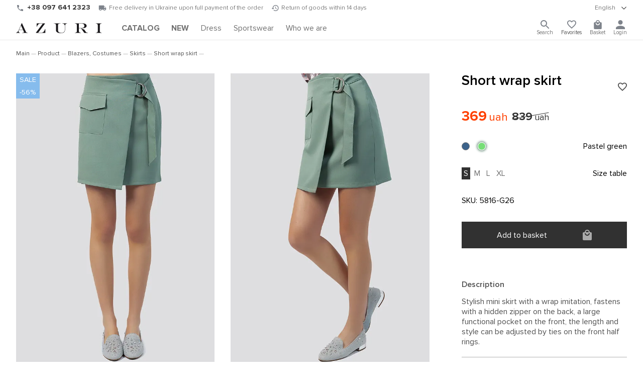

--- FILE ---
content_type: text/html; charset=UTF-8
request_url: https://www.azuri.ua/en/detail/yubka-5816/?offer_id=5574
body_size: 16367
content:

<!DOCTYPE html>
<html lang="en" prefix="og:http://ogp.me/ns#">
<head><script>(function(w,i,g){w[g]=w[g]||[];if(typeof w[g].push=='function')w[g].push(i)})
(window,'G-NEHYLJQ4P7','google_tags_first_party');</script><script async src="/6s2f/"></script>
			<script>
				window.dataLayer = window.dataLayer || [];
				function gtag(){dataLayer.push(arguments);}
				gtag('js', new Date());
				gtag('set', 'developer_id.dY2E1Nz', true);
				
			</script>
			

	<title>Buy Short wrap skirt ⭐ Women's clothing store AZURI</title>

	<link rel="alternate" hreflang="x-default" href="https://www.azuri.ua/detail/yubka-5816/" />
<link rel="alternate" hreflang="uk" href="https://www.azuri.ua/detail/yubka-5816/" />
<link rel="alternate" hreflang="ru" href="https://www.azuri.ua/ru/detail/yubka-5816/" />
<link rel="alternate" hreflang="en" href="https://www.azuri.ua/en/detail/yubka-5816/" />

		<meta charset="UTF-8"/>
		<meta http-equiv="X-UA-Compatible" content="IE=edge"/>
			<meta name="viewport" content="width=device-width, initial-scale=1.0, shrink-to-fit=no"/>
		<meta name="apple-mobile-web-app-capable" content="yes"/>
		<meta name="google-site-verification" content="IfuS8zKviKrdvwVrcHFiDxLq9LHEY3tqPAJlunQ0vhc" />
	
			<link rel="shortcut icon" href="/favicon.ico" type="image/x-icon">
				<link rel="preload" href="/local/templates/azuri_dev/fnt/ProximaNova-Regular.woff2" as="font" type="font/woff2" crossorigin>
				<link rel="preload" href="/local/templates/azuri_dev/fnt/ProximaNova-Semibold.woff2" as="font" type="font/woff2" crossorigin>
				<link rel="preload" href="/local/templates/azuri_dev/fnt/ProximaNova-Light.woff2" as="font" type="font/woff2" crossorigin>
				<link rel="stylesheet" type="text/css" href="/local/templates/azuri_dev/css/style.min.css?v=1766218855">
							<style>#sale-section{display:initial}@media only screen and (min-width:1024px){#sale-section{display:none}}</style>
			<style>img, svg, embed, object, iframe, video, audio, canvas {
		    vertical-align: middle;
		    max-width: 100%;
		    height: auto;
	    border: 0;
	}
	.box h1 {margin-bottom:1.5rem;font-size:1.8rem;font-weight:500;}
	@media(max-width:768px) { .box h1 {font-size:1.4rem;} }
	</style>

				<meta http-equiv="Content-Type" content="text/html; charset=UTF-8" />
<meta name="robots" content="noindex, follow" />
<meta name="keywords" content="Short wrap skirt" />
<meta name="description" content="Order Short wrap skirt  ⭐ Stylish mini skirt with a wrap imitation, fastens with a hidden zipper on the back, a large functional pocket on the front, the length and style can be adjusted by ties on the front half rings. ⭐ Women's clothing store AZURI" />
<link href="/bitrix/js/main/core/css/core.min.css?16228426913575" type="text/css" rel="stylesheet" />



<link href="/bitrix/js/ui/fonts/opensans/ui.font.opensans.min.css?16228426931861" type="text/css"  rel="stylesheet" />
<link href="/bitrix/js/main/popup/dist/main.popup.bundle.min.css?162284269123520" type="text/css"  rel="stylesheet" />
<link href="/bitrix/cache/css/s1/azuri_dev/template_2182a3d4d81c942ee81e3af4d6e02b7d/template_2182a3d4d81c942ee81e3af4d6e02b7d_v1.css?176667898372090" type="text/css"  data-template-style="true" rel="stylesheet" />
<script type="text/javascript">if(!window.BX)window.BX={};if(!window.BX.message)window.BX.message=function(mess){if(typeof mess==='object'){for(let i in mess) {BX.message[i]=mess[i];} return true;}};</script>
<script type="text/javascript">(window.BX||top.BX).message({'JS_CORE_LOADING':'Loading...','JS_CORE_WINDOW_CLOSE':'Close','JS_CORE_WINDOW_EXPAND':'Expand','JS_CORE_WINDOW_NARROW':'Restore','JS_CORE_WINDOW_SAVE':'Save','JS_CORE_WINDOW_CANCEL':'Cancel','JS_CORE_H':'h','JS_CORE_M':'m','JS_CORE_S':'s','JS_CORE_NO_DATA':'- No data -','JSADM_AI_HIDE_EXTRA':'Hide extra items','JSADM_AI_ALL_NOTIF':'All notifications','JSADM_AUTH_REQ':'Authentication is required!','JS_CORE_WINDOW_AUTH':'Log In','JS_CORE_IMAGE_FULL':'Full size','JS_CORE_WINDOW_CONTINUE':'Continue'});</script>

<script type="text/javascript" src="/bitrix/js/main/core/core.min.js?1622842691259871"></script>

<script>BX.setJSList(['/bitrix/js/main/core/core_ajax.js','/bitrix/js/main/core/core_promise.js','/bitrix/js/main/polyfill/promise/js/promise.js','/bitrix/js/main/loadext/loadext.js','/bitrix/js/main/loadext/extension.js','/bitrix/js/main/polyfill/promise/js/promise.js','/bitrix/js/main/polyfill/find/js/find.js','/bitrix/js/main/polyfill/includes/js/includes.js','/bitrix/js/main/polyfill/matches/js/matches.js','/bitrix/js/ui/polyfill/closest/js/closest.js','/bitrix/js/main/polyfill/fill/main.polyfill.fill.js','/bitrix/js/main/polyfill/find/js/find.js','/bitrix/js/main/polyfill/matches/js/matches.js','/bitrix/js/main/polyfill/core/dist/polyfill.bundle.js','/bitrix/js/main/core/core.js','/bitrix/js/main/polyfill/intersectionobserver/js/intersectionobserver.js','/bitrix/js/main/lazyload/dist/lazyload.bundle.js','/bitrix/js/main/polyfill/core/dist/polyfill.bundle.js','/bitrix/js/main/parambag/dist/parambag.bundle.js']);
BX.setCSSList(['/bitrix/js/main/core/css/core.css','/bitrix/js/main/lazyload/dist/lazyload.bundle.css','/bitrix/js/main/parambag/dist/parambag.bundle.css']);</script>
<link rel="canonical" href="https://www.azuri.ua/en/detail/yubka-5816/" />
<script type="application/ld+json">{"@context":"https://schema.org","@type":"Organization","@id":"https://www.azuri.ua/#organization","name":"AZURI","url":"https://www.azuri.ua/","logo":"https://www.azuri.ua/local/templates/azuri/img/slogo.png","sameAs":["https://www.instagram.com/azuri.ua/","https://www.facebook.com/azuri.ua/","https://www.youtube.com/channel/UCbdFe1XMEkiasrl3kgxMICQ","https://vm.tiktok.com/ZMd1tdFtr/","https://pinterest.com/azuri_ua/"],"contactPoint":[{"@type":"ContactPoint","telephone":"+380800337525","contactType":"customer service","areaServed":"UA","availableLanguage":["uk","ru","en"]}]}</script>
<script type="application/ld+json">{"@context":"https://schema.org","@type":"WebSite","@id":"https://www.azuri.ua/en/#website","url":"https://www.azuri.ua/en/","name":"AZURI","publisher":{"@id":"https://www.azuri.ua/#organization"},"inLanguage":"en","potentialAction":[{"@type":"SearchAction","target":"https://www.azuri.ua/en/search/?q={search_term_string}","query-input":"required name=search_term_string"}]}</script>
<script type="text/javascript">(window.BX||top.BX).message({'LANGUAGE_ID':'en','FORMAT_DATE':'DD.MM.YYYY','FORMAT_DATETIME':'DD.MM.YYYY HH:MI:SS','COOKIE_PREFIX':'BITRIX_SM','SERVER_TZ_OFFSET':'7200','SITE_ID':'s1','SITE_DIR':'/','USER_ID':'','SERVER_TIME':'1768707379','USER_TZ_OFFSET':'0','USER_TZ_AUTO':'Y','bitrix_sessid':'c387fed661af2391b512caed1926468f'});</script>


<script type="text/javascript" src="/bitrix/js/main/popup/dist/main.popup.bundle.min.js?162284269158736"></script>
<script type="text/javascript">BX.setJSList(['/local/components/bitrix/search.title/script.js']);</script>
<script type="text/javascript">BX.setCSSList(['/local/templates/azuri_dev/template_styles.css']);</script>
<script type="text/javascript">
					(function () {
						"use strict";

						var counter = function ()
						{
							var cookie = (function (name) {
								var parts = ("; " + document.cookie).split("; " + name + "=");
								if (parts.length == 2) {
									try {return JSON.parse(decodeURIComponent(parts.pop().split(";").shift()));}
									catch (e) {}
								}
							})("BITRIX_CONVERSION_CONTEXT_s1");

							if (cookie && cookie.EXPIRE >= BX.message("SERVER_TIME"))
								return;

							var request = new XMLHttpRequest();
							request.open("POST", "/bitrix/tools/conversion/ajax_counter.php", true);
							request.setRequestHeader("Content-type", "application/x-www-form-urlencoded");
							request.send(
								"SITE_ID="+encodeURIComponent("s1")+
								"&sessid="+encodeURIComponent(BX.bitrix_sessid())+
								"&HTTP_REFERER="+encodeURIComponent(document.referrer)
							);
						};

						if (window.frameRequestStart === true)
							BX.addCustomEvent("onFrameDataReceived", counter);
						else
							BX.ready(counter);
					})();
				</script>
<script type="application/ld+json">
{
	"@context": "https://schema.org/",
	"@type": "Product",
	"name": "Short wrap skirt",
	"image": ["https://www.azuri.ua/upload/resize_cache/webp/iblock/9f0/660_880_1/9f05e521accc428ab3eaaa1d7e109281.webp","https://www.azuri.ua/upload/resize_cache/webp/iblock/f81/660_880_1/f81cd0a57e6acab2505658f13c1f6ab4.webp","https://www.azuri.ua/upload/resize_cache/webp/iblock/26c/660_880_1/26ca35484a83ffe1784a1291f35713c0.webp"],
	"description": "Stylish mini skirt with a wrap imitation, fastens with a hidden zipper on the back, a large functional pocket on the front, the length and style can be adjusted by ties on the front half rings.",
	"sku": "5816-G26",
	"brand": {
		"@type": "Brand",
		"name": "AZURI"
	},
	"offers": {
		"@type": "Offer",
		"url": "https://www.azuri.ua/en/detail/yubka-5816/",
		"priceCurrency": "UAH",
		"price": "369.00",
		"itemCondition": "https://schema.org/NewCondition",
		"availability": "https://schema.org/InStock"
	}
}
</script>
<style>.tns-outer{padding:0 !important}.tns-outer [hidden]{display:none !important}.tns-outer [aria-controls],.tns-outer [data-action]{cursor:pointer}.tns-slider{-webkit-transition:all 0s;-moz-transition:all 0s;transition:all 0s}.tns-slider>.tns-item{-webkit-box-sizing:border-box;-moz-box-sizing:border-box;box-sizing:border-box}.tns-horizontal.tns-subpixel{white-space:nowrap}.tns-horizontal.tns-subpixel>.tns-item{display:inline-block;vertical-align:top;white-space:normal}.tns-horizontal.tns-no-subpixel:after{content:'';display:table;clear:both}.tns-horizontal.tns-no-subpixel>.tns-item{float:left}.tns-horizontal.tns-carousel.tns-no-subpixel>.tns-item{margin-right:-100%}.tns-no-calc{position:relative;left:0}.tns-gallery{position:relative;left:0;min-height:1px}.tns-gallery>.tns-item{position:absolute;left:-100%;-webkit-transition:transform 0s, opacity 0s;-moz-transition:transform 0s, opacity 0s;transition:transform 0s, opacity 0s}.tns-gallery>.tns-slide-active{position:relative;left:auto !important}.tns-gallery>.tns-moving{-webkit-transition:all 0.25s;-moz-transition:all 0.25s;transition:all 0.25s}.tns-autowidth{display:inline-block}.tns-lazy-img{-webkit-transition:opacity 0.6s;-moz-transition:opacity 0.6s;transition:opacity 0.6s;opacity:0.6}.tns-lazy-img.tns-complete{opacity:1}.tns-ah{-webkit-transition:height 0s;-moz-transition:height 0s;transition:height 0s}.tns-ovh{overflow:hidden}.tns-visually-hidden{position:absolute;left:-10000em}.tns-transparent{opacity:0;visibility:hidden}.tns-fadeIn{opacity:1;filter:alpha(opacity=100);z-index:0}.tns-normal,.tns-fadeOut{opacity:0;filter:alpha(opacity=0);z-index:-1}.tns-vpfix{white-space:nowrap}.tns-vpfix>div,.tns-vpfix>li{display:inline-block}.tns-t-subp2{margin:0 auto;width:310px;position:relative;height:10px;overflow:hidden}.tns-t-ct{width:2333.3333333%;width:-webkit-calc(100% * 70 / 3);width:-moz-calc(100% * 70 / 3);width:calc(100% * 70 / 3);position:absolute;right:0}.tns-t-ct:after{content:'';display:table;clear:both}.tns-t-ct>div{width:1.4285714%;width:-webkit-calc(100% / 70);width:-moz-calc(100% / 70);width:calc(100% / 70);height:10px;float:left}.mini-slider.mini-slider2 .mini-slider-item{position:relative;top:auto;left:auto}
.tns-outer > button{ display:none; }
.tns-nav {position:absolute;bottom:10px;left:10px;right:10px;text-align:center;z-index:2;}
.tns-nav button {background:#fff;width:10px;height:10px;border-radius:100%;opacity:.5;margin:5px;}
.tns-nav button.tns-nav-active {background:none;border:2px solid #000;height:13px;width:13px;}
#tns1 > .tns-item img {width:100%;height:100%;object-fit:cover;/* position: absolute; *//* left: 0; *//* right: 0; *//* bottom: 0; *//* top: 0; */}
#tns1 > .tns-item{height:100%;overflow:hidden;}
#tns1{height:100%;overflow:hidden;}
#tns1-iw{height:100%;}
.tns-outer{height:100%;}

@media(max-width:768px) {
.top-slider{overflow:hidden;}
    .element .mini-slider2:not([data-slider-id]) {
        max-height: 700px;
	background:none;
        }
	.element .images-gallery{overflow:hidden;height: 142.5vw;}
	.element .btn-basket{justify-content: center}
}
</style>
<meta property="og:image" content="https://www.azuri.ua/upload/resize_cache/webp/iblock/9f0/9f05e521accc428ab3eaaa1d7e109281.webp" />
<meta property="og:type" content="article" />
<meta property="og:title" content="Short wrap skirt ⭐ Women's clothing store TM AZURI" />
<meta property="og:description" content="Short wrap skirt ⭐ Stylish mini skirt with a wrap imitation, fastens with a hidden zipper on the back, a large functional pocket on the front, the length and style can be adjusted by ties on the front half rings. ⭐ Women's clothing store TM AZURI" />
<meta property="og:url" content="https://www.azuri.ua/en/detail/yubka-5816/" />



<script type="text/javascript"  src="/bitrix/cache/js/s1/azuri_dev/template_7cfe2fed919d8deeaacb0e3163e20255/template_7cfe2fed919d8deeaacb0e3163e20255_v1.js?176667898310302"></script>
<script type="text/javascript">var _ba = _ba || []; _ba.push(["aid", "5d791f5afbaa469897b68d0f25a9367a"]); _ba.push(["host", "www.azuri.ua"]); (function() {var ba = document.createElement("script"); ba.type = "text/javascript"; ba.async = true;ba.src = (document.location.protocol == "https:" ? "https://" : "http://") + "bitrix.info/ba.js";var s = document.getElementsByTagName("script")[0];s.parentNode.insertBefore(ba, s);})();</script>


							<!-- Analytics queue bootstrap (third-party scripts loaded with a short delay in footer) -->
			<script>
				window.dataLayer = window.dataLayer || [];
				window.dataLayer.push({ 'gtm.start': new Date().getTime(), event: 'gtm.js' });
				function gtag(){window.dataLayer.push(arguments);}
				gtag('js', new Date());
				gtag('config', 'G-NEHYLJQ4P7');

				(function(f){
					if (f.fbq) { return; }
					const n = f.fbq = function(){
						return n.callMethod ? n.callMethod.apply(n, arguments) : n.queue.push(arguments);
					};
					if (!f._fbq) { f._fbq = n; }
					n.push = n;
					n.loaded = false;
					n.version = '2.0';
					n.queue = [];
				})(window);
				fbq('init', '454321471578154');
				fbq('track', 'PageView');
			</script>
	</head>

<body>
	<noscript><iframe src="https://www.googletagmanager.com/ns.html?id=GTM-NG4S87J" height="0" width="0" style="display:none;visibility:hidden"></iframe></noscript>
	<noscript><img height="1" width="1" style="display:none" src="https://www.facebook.com/tr?id=454321471578154&ev=PageView&noscript=1"/></noscript>
		<header id="__header">
			<div class="top-line">
				<section class="only-desktop">
					<div class="phone">
						<img src="/local/templates/azuri/img/phone.svg" alt="phone" width="16" height="16"/>
						<a href="tel:0800337525">0 800 337 525</a>
					</div>
					<div class="info-shipping">
						<img src="/local/templates/azuri/img/shipping.svg" alt="shipping" width="16" height="16"/>
						Free delivery in Ukraine upon full payment of the order					</div>
					<div class="info-moneyback">
						<img src="/local/templates/azuri/img/moneyback.svg" alt="moneyback" width="15" height="12"/>
						Return of goods within 14 days					</div>
				</section>
			<div class="lang-version">
				<details role="toggle">
					<summary>
						<div class="summary-tag">
								English								<img src="/local/templates/azuri/img/chevron-down.svg" alt="caret" role="caret" width="16" height="16"/>
							</div>
						</summary>
					<section>
						<ul>
							<li class=""><a href="/detail/yubka-5816/">Українською</a></li><li class=""><a href="/ru/detail/yubka-5816/">Русский</a></li><li class="active"><a href="javascript:location.assign('/en/detail/yubka-5816/')">English</a></li>						</ul>
					</section>
				</details>
			</div>
					</div>
		<div class="bottom-line">
						<div id="toggle-menu" onclick="document.body.classList.toggle('__menu')">
				<span></span>
				<span></span>
				<span></span>
			</div>
			<a class="logo" href="/en/"><img src="/local/templates/azuri/img/logo.svg" alt="logo"/></a>
			<nav class="menu">
				<ul>
										<li id="main-menu-trigger" class="">
													<a href="/en/catalog/"><b>CATALOG</b></a>
											</li>
											<li class=""><a href="/en/catalog/novinki/"><span style="font-weight:bold;">NEW</span></a></li>
											<li class=""><a href="/en/catalog/platya-kombinezony/"><span style="">Dress</span></a></li>
											<li class=""><a href="/en/catalog/sportivnaya-odezhda/"><span style="">Sportswear</span></a></li>
											<li class=""><a href="/en/about/"><span style="">Who we are</span></a></li>
									</ul>
			</nav>
			<div class="access">
				<details class="search" role="toggle" onclick="selectSearchText(this)">
					<summary>
						<div class="summary-tag">
														<svg viewBox="0 0 18 18"  fill="currentColor" xmlns="http://www.w3.org/2000/svg">
								<path d="M12.5 11H11.71L11.43 10.73C12.41 9.59 13 8.11 13 6.5C13 2.91 10.09 0 6.5 0C2.91 0 0 2.91 0 6.5C0 10.09 2.91 13 6.5 13C8.11 13 9.59 12.41 10.73 11.43L11 11.71V12.5L16 17.49L17.49 16L12.5 11ZM6.5 11C4.01 11 2 8.99 2 6.5C2 4.01 4.01 2 6.5 2C8.99 2 11 4.01 11 6.5C11 8.99 8.99 11 6.5 11Z" fill="#7E838B"/>
							</svg>
							<span>Search</span>
						</div>
					</summary>
					<section class="search-form">
							<div id="title-search">
		<form action="/en/search/">
			<div class="inner-layout">
				<input required id="title-search-input" type="search" name="q" inputmode="verbatim" value="" placeholder="What are we looking for?" autocomplete="off" autofocus/>
								<button name="s" value="Search">Search</button>
			</div>
		</form>
	</div>

<script>
	BX.ready(function(){
		new JCTitleSearch({
			'AJAX_PAGE' : '/en/detail/yubka-5816/?offer_id=5574&amp;ELEMENT_CODE=yubka-5816',
			'CONTAINER_ID': 'title-search',
			'INPUT_ID': 'title-search-input',
			'MIN_QUERY_LEN': 2
		});
	});
</script>					</section>
				</details>
				<div class="favorites-container" data-items="0">
					<a href="/en/personal/wishlist/">
												<svg viewBox="0 0 20 19" fill="currentColor" xmlns="http://www.w3.org/2000/svg">
							<path d="M14.5 0C12.76 0 11.09 0.81 10 2.09C8.91 0.81 7.24 0 5.5 0C2.42 0 0 2.42 0 5.5C0 9.28 3.4 12.36 8.55 17.04L10 18.35L11.45 17.03C16.6 12.36 20 9.28 20 5.5C20 2.42 17.58 0 14.5 0ZM10.1 15.55L10 15.65L9.9 15.55C5.14 11.24 2 8.39 2 5.5C2 3.5 3.5 2 5.5 2C7.04 2 8.54 2.99 9.07 4.36H10.94C11.46 2.99 12.96 2 14.5 2C16.5 2 18 3.5 18 5.5C18 8.39 14.86 11.24 10.1 15.55Z" fill="#7E838B"/>
						</svg>
						<span>Favorites</span>
					</a>
				</div>
									<div class="basket" data-items="0">
						<a href="/en/personal/basket/" onclick="document.body.classList.toggle('__basket'); return false;">
													<svg viewBox="0 0 18 21" fill="currentColor" xmlns="http://www.w3.org/2000/svg">
							<path d="M16 5H14C14 2.24 11.76 0 9 0C6.24 0 4 2.24 4 5H2C0.9 5 0.00999999 5.9 0.00999999 7L0 19C0 20.1 0.9 21 2 21H16C17.1 21 18 20.1 18 19V7C18 5.9 17.1 5 16 5ZM9 2C10.66 2 12 3.34 12 5H6C6 3.34 7.34 2 9 2ZM9 12C6.24 12 4 9.76 4 7H6C6 8.66 7.34 10 9 10C10.66 10 12 8.66 12 7H14C14 9.76 11.76 12 9 12Z" fill="#7E838B"/>
						</svg>
						<span>Basket</span>
					</a>
				</div>
									<div class="account">
						<a onclick="modal.getContent('/lib/auth.php',{onopen:{},init:'Y',lang_id:'en'},'authFormInit')" id="_log_in">
							<svg viewBox="0 0 16 16" fill="currentColor" xmlns="http://www.w3.org/2000/svg">
								<path d="M8 8C10.21 8 12 6.21 12 4C12 1.79 10.21 0 8 0C5.79 0 4 1.79 4 4C4 6.21 5.79 8 8 8ZM8 10C5.33 10 0 11.34 0 14V16H16V14C16 11.34 10.67 10 8 10Z" fill="#7E838B"/>
							</svg>
														<span>Login</span>
						</a>
					</div>
							</div>
		</div>

		<div id="catalog-menu">
			<div class="box content">
				<div class="always">
										<span id="full-catalog" class=""><a href="/en/catalog/"><b>CATALOG</b></a></span>
					<details  class=""><summary><div class="summary-tag"><a href="/en/catalog/novinki/">NEW</a></div></summary><ul></ul></details><details  class=""><summary><div class="summary-tag"><a href="/en/catalog/platya-kombinezony/">Dresses, Jumpsuits</a><img src="/local/templates/azuri/img/chevron-down.svg" alt="caret" role="caret"/></div></summary><ul><li class=""><a href="/en/catalog/korotkie/">Short</a></li><li class=""><a href="/en/catalog/midi/">Midi</a></li><li class=""><a href="/en/catalog/dlinnye/">Long</a></li><li class=""><a href="/en/catalog/odnotonnye/">Plain</a></li><li class=""><a href="/en/catalog/ofisnye/">Office</a></li><li class=""><a href="/en/catalog/vechernie/">Evening</a></li><li class=""><a href="/en/catalog/s-printom/">With print</a></li><li class=""><a href="/en/catalog/sarafany/">Sundresses</a></li><li class=""><a href="/en/catalog/kombinezony/">Jumpsuits</a></li></ul></details><details  class=""><summary><div class="summary-tag"><a href="/en/catalog/rubashki-bluzy/">Shirts, Blouses</a><img src="/local/templates/azuri/img/chevron-down.svg" alt="caret" role="caret"/></div></summary><ul><li class=""><a href="/en/catalog/bluzki/">Blouses</a></li><li class=""><a href="/en/catalog/odnotonnye_1/">Plain</a></li><li class=""><a href="/en/catalog/printovannye/">Printed</a></li><li class=""><a href="/en/catalog/rubashki_1/">Shirts</a></li><li class=""><a href="/en/catalog/s-dlinnym-rukavom/">With long sleeve</a></li><li class=""><a href="/en/catalog/s-korotkim-rukavom/">Short-sleeve</a></li></ul></details><details  class=""><summary><div class="summary-tag"><a href="/en/catalog/pidzhaki-kostyumy/">Blazers, Costumes</a><img src="/local/templates/azuri/img/chevron-down.svg" alt="caret" role="caret"/></div></summary><ul><li class=""><a href="/en/catalog/bryuki_2/">Pants</a></li><li class=""><a href="/en/catalog/pidzhaki/">Blazers</a></li><li class=""><a href="/en/catalog/yubki/">Skirts</a></li><li class=""><a href="/en/catalog/kostyumy/">Costumes</a></li></ul></details><details  class=""><summary><div class="summary-tag"><a href="/en/catalog/yubki_1/">Skirts</a><img src="/local/templates/azuri/img/chevron-down.svg" alt="caret" role="caret"/></div></summary><ul><li class=""><a href="/en/catalog/dlinnye_1/">Long</a></li><li class=""><a href="/en/catalog/kozhanye/">Leather</a></li><li class=""><a href="/en/catalog/korotkie_1/">Short</a></li><li class=""><a href="/en/catalog/midi_1/">Midi</a></li><li class=""><a href="/en/catalog/plissirovannye/">Pleated</a></li></ul></details><details  class=""><summary><div class="summary-tag"><a href="/en/catalog/bryuki/">Pants</a><img src="/local/templates/azuri/img/chevron-down.svg" alt="caret" role="caret"/></div></summary><ul><li class=""><a href="/en/catalog/losiny/">Leggings</a></li><li class=""><a href="/en/catalog/bryuki_1/">Pants</a></li></ul></details><details  class=""><summary><div class="summary-tag"><a href="/en/catalog/shorty/">Shorts</a><img src="/local/templates/azuri/img/chevron-down.svg" alt="caret" role="caret"/></div></summary><ul><li class=""><a href="/en/catalog/povsednevnye-shorty/">Casual shorts</a></li><li class=""><a href="/en/catalog/sportivnye-shorty/">Athletic shorts</a></li></ul></details><details  class=""><summary><div class="summary-tag"><a href="/en/catalog/kardigany-svitery/">Cardigans, Sweaters</a><img src="/local/templates/azuri/img/chevron-down.svg" alt="caret" role="caret"/></div></summary><ul><li class=""><a href="/en/catalog/zhilety/">Vests</a></li><li class=""><a href="/en/catalog/kardigany/">Cardigans</a></li><li class=""><a href="/en/catalog/svitery/">Sweaters</a></li></ul></details><details  class=""><summary><div class="summary-tag"><a href="/en/catalog/dzhinsy/">Denim</a><img src="/local/templates/azuri/img/chevron-down.svg" alt="caret" role="caret"/></div></summary><ul><li class=""><a href="/en/catalog/dzhinsovye-bryuki/">Denim pants</a></li><li class=""><a href="/en/catalog/dzhinsovye-yubki/">Denim skirts</a></li></ul></details><details  class=""><summary><div class="summary-tag"><a href="/en/catalog/sportivnaya-odezhda/">Sportswear</a><img src="/local/templates/azuri/img/chevron-down.svg" alt="caret" role="caret"/></div></summary><ul><li class=""><a href="/en/catalog/kostyumy-progulochnye/">Walking suits</a></li><li class=""><a href="/en/catalog/sportivnye-bryuki/">Sweatpants</a></li><li class=""><a href="/en/catalog/tyeplye-kostyumy/">Warm suits</a></li><li class=""><a href="/en/catalog/khudi-kofty-i-svitshoty/">Hoodie, Sweatshirts and sweatshirts</a></li></ul></details><details  class=""><summary><div class="summary-tag"><a href="/en/catalog/svitshoty/">Sweatshirts</a><img src="/local/templates/azuri/img/chevron-down.svg" alt="caret" role="caret"/></div></summary><ul><li class=""><a href="/en/catalog/bez-kapyushona/">No hood</a></li><li class=""><a href="/en/catalog/odnotonnye_2/">Plain</a></li><li class=""><a href="/en/catalog/s-kapyushonom/">Hooded</a></li><li class=""><a href="/en/catalog/s-printom_1/">With print</a></li><li class=""><a href="/en/catalog/tyeplye/">Warm</a></li></ul></details><details  class=""><summary><div class="summary-tag"><a href="/en/catalog/futbolki-topy-bodi-longslivy/">T-shirts, Tops, Bodysuit, Longsleeves</a><img src="/local/templates/azuri/img/chevron-down.svg" alt="caret" role="caret"/></div></summary><ul><li class=""><a href="/en/catalog/bodi/">Bodysuit</a></li><li class=""><a href="/en/catalog/krop-topy/">Crop Tops</a></li><li class=""><a href="/en/catalog/mayki/">T-shirts</a></li><li class=""><a href="/en/catalog/futbolki/">T-shirts</a></li><li class=""><a href="/en/catalog/longslivy/">Longsleeves</a></li></ul></details><details  class=""><summary><div class="summary-tag"><a href="/en/catalog/domashnyaya-odezhda/">Home clothes</a><img src="/local/templates/azuri/img/chevron-down.svg" alt="caret" role="caret"/></div></summary><ul><li class=""><a href="/en/catalog/pizhamy/">Pajamas</a></li></ul></details><details  class=""><summary><div class="summary-tag"><a href="/en/catalog/verkhnyaya-odezhda/">Outerwear</a><img src="/local/templates/azuri/img/chevron-down.svg" alt="caret" role="caret"/></div></summary><ul><li class=""><a href="/en/catalog/palto/">Coat</a></li></ul></details><details  class=""><summary><div class="summary-tag"><a href="/en/catalog/aksessuary/">Accessories</a><img src="/local/templates/azuri/img/chevron-down.svg" alt="caret" role="caret"/></div></summary><ul><li class=""><a href="/en/catalog/golovnye-ubory/">Hats</a></li></ul></details><details  class=""><summary><div class="summary-tag"><a href="/en/catalog/muzhskaya-odezhda/">Mens clothing</a><img src="/local/templates/azuri/img/chevron-down.svg" alt="caret" role="caret"/></div></summary><ul><li class=""><a href="/en/catalog/futbolki_1/">T-shirts</a></li><li class=""><a href="/en/catalog/shorty_1/">Shorts</a></li><li class=""><a href="/en/catalog/rubashki_2/">Shirts</a></li><li class=""><a href="/en/catalog/sportivnaya-odezhda_1/">Sportswear</a></li></ul></details><details open class="active"><summary><div class="summary-tag"><a href="javascript:location.assign('/en/catalog/rozprodazha/')">SALE</a><img src="/local/templates/azuri/img/chevron-down.svg" alt="caret" role="caret"/></div></summary><ul><li class=""><a href="/en/catalog/platya-i-yubki/">Платья и Юбки</a></li><li class=""><a href="/en/catalog/bluzki-rubashki-topy/">Blouses, Shirts, Tops</a></li><li class=""><a href="/en/catalog/sport-cesual/">Спорт cesual</a></li><li class=""><a href="/en/catalog/trikotazh-svitera-longslivy/">Трикотаж, свитера, Longsleeves</a></li><li class=""><a href="/en/catalog/verkhnyaya-odezhda-kostyumy-bryuki/">Outerwear, Costumes, Pants</a></li></ul></details>				</div>
							</div>
			<!-- <a class="close-menu" onclick="document.body.classList.remove('__menu')">&#x2715;</a> -->
		</div>

		<!-- Здесь компонент мини-корзины -->
		<div id="mini-basket" data-title="Basket" class="">
						<hr data-item="">
<div class="scroller" data-count="0">
		<div class="notify"></div>
	<div class="list">
		Your basket is empty	</div>
</div>

	<script>
		document.querySelector('header .basket').dataset.items = 0;
	</script>
		</div>

	</header>
			<main id="main">
	
			
<div class="box content mb-2_0">
	<br>
	<ul class="breadcrumbs" itemprop="http://schema.org/breadcrumb" itemscope itemtype="http://schema.org/BreadcrumbList">
		<li itemprop="itemListElement" itemscope itemtype="https://schema.org/ListItem"><a href="/en/" itemprop="item"><span itemprop="name">Main</span></a><meta itemprop="position" content="1"/></li><li itemprop="itemListElement" itemscope itemtype="https://schema.org/ListItem"><a href="/en/detail/" itemprop="item"><span itemprop="name">Product</span></a><meta itemprop="position" content="2"/></li><li itemprop="itemListElement" itemscope itemtype="https://schema.org/ListItem"><a href="/en/catalog/pidzhaki-kostyumy/" itemprop="item"><span itemprop="name">Blazers, Costumes</span></a><meta itemprop="position" content="3"/></li><li itemprop="itemListElement" itemscope itemtype="https://schema.org/ListItem"><a href="/en/catalog/pidzhaki-kostyumy/yubki/" itemprop="item"><span itemprop="name">Skirts</span></a><meta itemprop="position" content="4"/></li><li itemprop="itemListElement" itemscope itemtype="https://schema.org/ListItem"><a href="/en/detail/yubka-5816/" itemprop="item" aria-current="page"><span itemprop="name">Short wrap skirt</span></a><meta itemprop="position" content="5"/></li>	</ul>
</div>

<div class="box content mb-4_0">
	
<div class="element mb-4_0">
	<div class="images-gallery mb-2_0">
		<div class="label-container short" data-label="SALE">
			<div class="label-item label-item--sale" data-before="SALE" data-after="-56%"></div>
			<div class="label-item label-item--action" data-before="ACTION" data-after="-56%"></div>
		</div>
		<ul class="mini-slider2 gallery" data-type="glide" data-auto="" data-oninit="sliderOnLoad" data-onchange="sliderOnChange" data-dir="rtl" data-duration="500">
			<li><div class="img-box"><img src="/upload/resize_cache/webp/iblock/9f0/660_880_1/9f05e521accc428ab3eaaa1d7e109281.webp" alt="Short wrap skirt" data-zoom draggable="false" loading="eager" fetchpriority="high" decoding="async" width="587" height="880" /></div></li>
							<li><div class="img-box"><img src="/upload/resize_cache/webp/iblock/f81/660_880_1/f81cd0a57e6acab2505658f13c1f6ab4.webp" alt="Short wrap skirt" data-zoom draggable="false" loading="lazy" decoding="async" width="587" height="880" /></div></li>
							<li><div class="img-box"><img src="/upload/resize_cache/webp/iblock/26c/660_880_1/26ca35484a83ffe1784a1291f35713c0.webp" alt="Short wrap skirt" data-zoom draggable="false" loading="lazy" decoding="async" width="587" height="880" /></div></li>
					</ul>
	</div>
	<div class="element-info" role="favorites">
				<div class="name mb-1_0">
			<h1>Short wrap skirt</h1>
							<span data-offer_id="5574" title="Add to favorites"><svg class="favorites hidden" xmlns="http://www.w3.org/2000/svg" fill="currentColor" viewBox="0 0 20 19"><path d="M14.5 0C12.76 0 11.09 0.81 10 2.09C8.91 0.81 7.24 0 5.5 0C2.42 0 0 2.42 0 5.5C0 9.28 3.4 12.36 8.55 17.04L10 18.35L11.45 17.03C16.6 12.36 20 9.28 20 5.5C20 2.42 17.58 0 14.5 0ZM10.1 15.55L10 15.65L9.9 15.55C5.14 11.24 2 8.39 2 5.5C2 3.5 3.5 2 5.5 2C7.04 2 8.54 2.99 9.07 4.36H10.94C11.46 2.99 12.96 2 14.5 2C16.5 2 18 3.5 18 5.5C18 8.39 14.86 11.24 10.1 15.55Z" fill="currentColor"/></svg></span>
								</div>
		<div class="__price mb-2_0">
						<span data-valuta="uah">839</span>
			<span data-valuta="uah" data-wholesale="">369</span>
		</div>
		<div class="color-line mb-2_0">
			<div class="__colors">
									<label title="Denim"><input  type="radio" name="color" value="L55" onchange="gtm_prod('5816-L55');offerColor(this);metaPixelVievContent('5816-L55')"/><span style="background-image:url(/upload/resize_cache/webp/uf/c33/c33f4fdcb8d189b64fcf6e937b364fd7.webp)"></span></label>
									<label title="Pastel green"><input checked type="radio" name="color" value="G26" onchange="gtm_prod('5816-G26');offerColor(this);metaPixelVievContent('5816-G26')"/><span style="background-image:url(/upload/resize_cache/webp/uf/85f/85ffe96eec734155501dd90ea0c53d2c.webp)"></span></label>
							</div>
			<span>Pastel green</span>
		</div>
		<div class="size-line mb-2_0">
			<div class="__sizes">
														<label >
						<input checked type="radio" name="size" value="S" onchange="offerSize(this)" />
						<span>S</span>
											</label>
														<label >
						<input  type="radio" name="size" value="M" onchange="offerSize(this)" />
						<span>M</span>
											</label>
														<label >
						<input  type="radio" name="size" value="L" onchange="offerSize(this)" />
						<span>L</span>
											</label>
														<label >
						<input  type="radio" name="size" value="XL" onchange="offerSize(this)" />
						<span>XL</span>
											</label>
							</div>
			<span onclick="modal.getContent('/lib/size_table.php', {lang: 'en'})">Size table</span>
		</div>

		<div class="mb-2_0">SKU: <span id="art">5816-G26</span></div>

		<button id="add-to-basket" class="btn-basket mb-4_0" data-avail="1" data-offer_id="5574" data-currency="UAH" data-xml_id="2c61a543-af47-11e7-9856-000c297b3582" data-price="369.00" onclick="miniBasket.add(this)" >
			Add to basket			<svg xmlns="http://www.w3.org/2000/svg" width="18" height="21" fill="currentColor" viewBox="0 0 18 21">
				<path d="M16 5H14C14 2.24 11.76 0 9 0C6.24 0 4 2.24 4 5H2C0.9 5 0.00999999 5.9 0.00999999 7L0 19C0 20.1 0.9 21 2 21H16C17.1 21 18 20.1 18 19V7C18 5.9 17.1 5 16 5ZM9 2C10.66 2 12 3.34 12 5H6C6 3.34 7.34 2 9 2ZM9 12C6.24 12 4 9.76 4 7H6C6 8.66 7.34 10 9 10C10.66 10 12 8.66 12 7H14C14 9.76 11.76 12 9 12Z" fill="#aaa">
			</svg>
		</button>


		<div class="description mb-4_0">
			<h6 class="reg mb-1_0">Description</h6>
			<div>Stylish mini skirt with a wrap imitation, fastens with a hidden zipper on the back, a large functional pocket on the front, the length and style can be adjusted by ties on the front half rings.</div>
			<br><hr><br>
			<h6 class="reg mb-1_0">Main properties</h6>
			<ul class="props-list">
				<li><b>Material</b><span>Suit</span></li><li><b>Composition</b><span>50%&nbsp;cotton,<wbr>&nbsp;30%&nbsp;viscose,<wbr>&nbsp;20%&nbsp;polyester</span></li><li><b>Clasp</b><span>Snake</span></li><li><b>Cut features</b><span>Wrap&nbsp;dresses</span></li><li><b>Pocket</b><span>Yes</span></li><li><b>Care advice</b><span>Washable&nbsp;at&nbsp;30&nbsp;degrees</span></li>			</ul>
			<br><hr>
		</div>
		<div class="advert">
			<div class="info-shipping">
				<img src="/local/templates/azuri/img/shipping.svg" alt="shipping"/>
				Free delivery across Ukraine			</div>
			<div class="info-moneyback">
				<img src="/local/templates/azuri/img/moneyback.svg" alt="moneyback"/>
				Refund within 14 days			</div>
		</div>
	</div>
</div>

<script>
	const __offer = {"L55":{"SIZE":{"S":{"ID":5570,"SHOW":true},"M":{"ID":5578,"SHOW":true},"L":{"ID":5580,"SHOW":true},"XL":{"ID":5582,"SHOW":true}},"COLOR":"\/upload\/resize_cache\/webp\/uf\/c33\/c33f4fdcb8d189b64fcf6e937b364fd7.webp","NAME":"Denim","PICTURE_ORIGINAL":"\/upload\/resize_cache\/webp\/iblock\/62f\/62f3431584419c3800bdf22c1f75a5ae.webp","PICTURE":"\/upload\/resize_cache\/iblock\/62f\/660_880_1\/62f3431584419c3800bdf22c1f75a5ae.jpg","PICTURE_W":586,"PICTURE_H":880,"HORIZONTAL_PICTURE_ORIGINAL":"\/upload\/resize_cache\/webp\/iblock\/4fe\/4fe45155d5d131bb6fa89ae56a5a09f3.webp","HORIZONTAL_PICTURE":"\/upload\/resize_cache\/iblock\/4fe\/1320_880_1\/4fe45155d5d131bb6fa89ae56a5a09f3.jpg","HORIZONTAL_PICTURE_W":1173,"HORIZONTAL_PICTURE_H":880,"TOVAR_NAME":"Mini skirt with a big pocket","MORE_PHOTO_ORIGINAL":["\/upload\/resize_cache\/webp\/iblock\/430\/430198e3f4a6bc963e72755143d1f551.webp","\/upload\/resize_cache\/webp\/iblock\/d97\/d97553024ed6346e867850e11a0c2584.webp","\/upload\/resize_cache\/webp\/iblock\/a15\/a157e63f093fca2992c6a1b2fdd7dc53.webp"],"MORE_PHOTO":["\/upload\/resize_cache\/iblock\/430\/660_880_1\/430198e3f4a6bc963e72755143d1f551.jpg","\/upload\/resize_cache\/iblock\/d97\/660_880_1\/d97553024ed6346e867850e11a0c2584.jpg","\/upload\/resize_cache\/iblock\/a15\/660_880_1\/a157e63f093fca2992c6a1b2fdd7dc53.jpg"],"MORE_PHOTO_W":[587,587,587],"MORE_PHOTO_H":[880,880,880],"PRICE":{"PRICE_XML_ID":"2c61a543-af47-11e7-9856-000c297b3582","ICON_SHOW":"SALE","BASE_PRICE":"839.00","DISCOUNT_PRICE":"369.00","DISCOUNT":470,"PERCENT":56,"ID":19,"BASE_OPT":null,"PRIZ_OPT":false,"CURRENCY":"uah","CURRENCY_BASKET":"UAH","DIGIT":0,"BASE_PRICE_PRINT":"","DISCOUNT_PRICE_PRINT":"369 uah"},"ARTICLE":"5816-L55"},"G26":{"SIZE":{"S":{"ID":5574,"SHOW":true},"M":{"ID":5579,"SHOW":true},"L":{"ID":5581,"SHOW":true},"XL":{"ID":5583,"SHOW":true}},"COLOR":"\/upload\/resize_cache\/webp\/uf\/85f\/85ffe96eec734155501dd90ea0c53d2c.webp","NAME":"Pastel green","PICTURE_ORIGINAL":"\/upload\/resize_cache\/webp\/iblock\/9f0\/9f05e521accc428ab3eaaa1d7e109281.webp","PICTURE":"\/upload\/resize_cache\/iblock\/9f0\/660_880_1\/9f05e521accc428ab3eaaa1d7e109281.jpg","PICTURE_W":587,"PICTURE_H":880,"HORIZONTAL_PICTURE_ORIGINAL":"\/upload\/resize_cache\/webp\/iblock\/fbb\/fbbd648e0acd140278c67d138578f10e.webp","HORIZONTAL_PICTURE":"\/upload\/resize_cache\/iblock\/fbb\/1320_880_1\/fbbd648e0acd140278c67d138578f10e.jpg","HORIZONTAL_PICTURE_W":1173,"HORIZONTAL_PICTURE_H":880,"TOVAR_NAME":"Short wrap skirt","MORE_PHOTO_ORIGINAL":["\/upload\/resize_cache\/webp\/iblock\/f81\/f81cd0a57e6acab2505658f13c1f6ab4.webp","\/upload\/resize_cache\/webp\/iblock\/26c\/26ca35484a83ffe1784a1291f35713c0.webp"],"MORE_PHOTO":["\/upload\/resize_cache\/iblock\/f81\/660_880_1\/f81cd0a57e6acab2505658f13c1f6ab4.jpg","\/upload\/resize_cache\/iblock\/26c\/660_880_1\/26ca35484a83ffe1784a1291f35713c0.jpg"],"MORE_PHOTO_W":[587,587],"MORE_PHOTO_H":[880,880],"PRICE":{"PRICE_XML_ID":"2c61a543-af47-11e7-9856-000c297b3582","ICON_SHOW":"SALE","BASE_PRICE":"839.00","DISCOUNT_PRICE":"369.00","DISCOUNT":470,"PERCENT":56,"ID":19,"BASE_OPT":null,"PRIZ_OPT":false,"CURRENCY":"uah","CURRENCY_BASKET":"UAH","DIGIT":0,"BASE_PRICE_PRINT":"","DISCOUNT_PRICE_PRINT":"369 uah"},"ARTICLE":"5816-G26"}};
	const __gtm_prod = {"5816-L55":{"name":"Mini skirt with a big pocket","id":"5816-L55","price":"369.00","price_old":"839.00","brand":"Azuri","category":"\u042e\u0431\u043a\u0438","variant":"Denim"},"5816-G26":{"name":"Short wrap skirt","id":"5816-G26","price":"369.00","price_old":"839.00","brand":"Azuri","category":"\u042e\u0431\u043a\u0438","variant":"Pastel green"}};
	const gtmList = localStorage.getItem('GTM_LIST');

	let __item = '5816-G26';
	let __currency_code = 'UAH';

	function gtagjs(event_name, all = true) {
		let item, items = [], i = 0;
		if(all) {
			for(let k in __gtm_prod) {
				item = __gtm_prod[k];
				items.push({
					item_id: k,
					item_name: item.name,
					discount: parseFloat(item.price_old) - parseFloat(item.price),
					index: i++,
					item_brand: item.brand,
					item_category: item.category,
					item_variant: item.variant,
					price: parseFloat(item.price_old),
					quantity: 1
				});
			}
		} else {
			item = __gtm_prod[__item];
			items.push({
				item_id: __item,
				item_name: item.name,
				discount: parseFloat(item.price_old) - parseFloat(item.price),
				index: i++,
				item_brand: item.brand,
				item_category: item.category,
				item_variant: item.variant,
				price: parseFloat(item.price_old),
				quantity: 1
			});
		}
		gtag("event", event_name, {
			currency: __currency_code,
			value: parseFloat(__gtm_prod[__item].price),
			items: items
		});
	}

	function gtm_prod(key) {
		try {
			__item = key;
			// dataLayer.push({ ecommerce: null }); // Clear the previous ecommerce object.
			dataLayer.push({
				event: 'productDetail',
				ecommerce: {
					detail: {
						actionField: {list: gtmList}, //a list from where a product was opened.
						products: [ __gtm_prod[key] ]
					}
				}
			});
			setTimeout(() => {
				// dataLayer.push({ ecommerce: null }); // Clear the previous ecommerce object.
				dataLayer.push({
					ecommerce: {
						currencyCode: __currency_code,
						impressions: [ __gtm_prod[key] ]
					}
				});
			}, 100);
		} catch(err) {
			console.warn(err);
		}
	}

	/*
	function gtm_basket_add() {
		try {
			//gtagjs("add_to_cart", false);
			let obj = {}, pobj = __gtm_prod[__item];
			for(k in pobj) obj[k] = pobj[k];
			obj['quantity'] = 1;
			// dataLayer.push({ ecommerce: null }); // Clear the previous ecommerce object.
			dataLayer.push({
				event: 'addToCart',
				ecommerce: {
					add: {
						actionField: {list: gtmList},
						products: [ obj ]
					}
				}
			});
		} catch(err) {
			console.warn(err);
		}
	}
	*/

	document.addEventListener('DOMContentLoaded', () => {
		gtm_prod(__item);
		dataLayer.push({
			'event': 'rem',
			'ecomm_itemid': __item,
			'ecomm_pagetype': 'product',
			'ecomm_category': __gtm_prod[__item].category,
			'ecomm_totalvalue': __gtm_prod[__item].price
		});
		gtagjs("view_item", false);
		metaPixelVievContent();
	}, false);

	function metaPixelVievContent(article = null) {
		fbq('track', 'ViewContent', {
			content_ids: article ? [article] : [__item],
			content_type: 'product'
		});
	}

</script>
<script defer src="/local/templates/azuri_dev/js/tiny-slider.js"></script>
<script>
	document.addEventListener('DOMContentLoaded', () => {
		if (window.outerWidth < 768 && typeof window.tns === 'function') {
			window.tns({
				container: '.mini-slider2',
				items: 1,
				///mode: 'gallery',
				controls: false,
				navPosition: 'top',
				arrowKeys: true,
				mouseDrag: true,
				autoplay: false,
				autoplayPosition: 'bottom',
				autoplayTimeout: 5000,
				speed: 800,
				//lazyload: true
			});
		}
	});
</script>
</div>

<div class="box content latest mb-4_0">
	<h2>NEW PRODUCTS</h2>
			<div class="__hscroll gap_1-0" controls data-rate="" data-oninit="" data-onscroll="" data-onedge="">
			<ul>
							<li>
					<div class="card">
						<div class="label-container" data-label="RETAIL">
							<div class="label-item label-item--sale" data-before="RETAIL" data-after="-0%"></div>
							<div class="label-item label-item--action" data-before="ACTION" data-after="-0%"></div>
						</div>
					<div style="position:relative">
						<a href="/en/detail/plate-6959/?offer_id=24084" onclick="gtm_click_slider('6959-B01')"><img src="/upload/resize_cache/webp/iblock/eac/660_880_1/eac8fa0319c4d4f54e153f9ce7017b13.webp" alt="Black fitted dress with elegant lace inserts" loading="lazy"/></a>
													<span data-offer_id="24084" title="Add to favorites"><svg class="favorites" xmlns="http://www.w3.org/2000/svg" fill="currentColor" viewBox="0 0 20 19"><path d="M14.5 0C12.76 0 11.09 0.81 10 2.09C8.91 0.81 7.24 0 5.5 0C2.42 0 0 2.42 0 5.5C0 9.28 3.4 12.36 8.55 17.04L10 18.35L11.45 17.03C16.6 12.36 20 9.28 20 5.5C20 2.42 17.58 0 14.5 0ZM10.1 15.55L10 15.65L9.9 15.55C5.14 11.24 2 8.39 2 5.5C2 3.5 3.5 2 5.5 2C7.04 2 8.54 2.99 9.07 4.36H10.94C11.46 2.99 12.96 2 14.5 2C16.5 2 18 3.5 18 5.5C18 8.39 14.86 11.24 10.1 15.55Z" fill="currentColor"/></svg></span>
											</div>
					<div class="card-footer">
						<p><a href="/en/detail/plate-6959/?offer_id=24084" onclick="gtm_click_slider('6959-B01')">Black fitted dress with elegant lace inserts</a></p>
						<div class="__price">
														<span data-valuta=""></span>
							<span data-valuta="" data-wholesale="">1 589 uah</span>
							</div>
													</div>
										</div>
												</li>
											<li>
					<div class="card">
						<div class="label-container" data-label="RETAIL">
							<div class="label-item label-item--sale" data-before="RETAIL" data-after="-0%"></div>
							<div class="label-item label-item--action" data-before="ACTION" data-after="-0%"></div>
						</div>
					<div style="position:relative">
						<a href="/en/detail/bryuki-6958/?offer_id=24069" onclick="gtm_click_slider('6958-B01')"><img src="/upload/resize_cache/webp/iblock/ee5/660_880_1/ee58c0dc28b9c025bc53b7e52cfe80e1.webp" alt="Black palazzo pants with elastic waistband and pockets" loading="lazy"/></a>
													<span data-offer_id="24069" title="Add to favorites"><svg class="favorites" xmlns="http://www.w3.org/2000/svg" fill="currentColor" viewBox="0 0 20 19"><path d="M14.5 0C12.76 0 11.09 0.81 10 2.09C8.91 0.81 7.24 0 5.5 0C2.42 0 0 2.42 0 5.5C0 9.28 3.4 12.36 8.55 17.04L10 18.35L11.45 17.03C16.6 12.36 20 9.28 20 5.5C20 2.42 17.58 0 14.5 0ZM10.1 15.55L10 15.65L9.9 15.55C5.14 11.24 2 8.39 2 5.5C2 3.5 3.5 2 5.5 2C7.04 2 8.54 2.99 9.07 4.36H10.94C11.46 2.99 12.96 2 14.5 2C16.5 2 18 3.5 18 5.5C18 8.39 14.86 11.24 10.1 15.55Z" fill="currentColor"/></svg></span>
											</div>
					<div class="card-footer">
						<p><a href="/en/detail/bryuki-6958/?offer_id=24069" onclick="gtm_click_slider('6958-B01')">Black palazzo pants with elastic waistband and pockets</a></p>
						<div class="__price">
														<span data-valuta=""></span>
							<span data-valuta="" data-wholesale="">1 539 uah</span>
							</div>
													</div>
										</div>
												</li>
								<li>
					<div class="card">
						<div class="label-container" data-label="RETAIL">
							<div class="label-item label-item--sale" data-before="RETAIL" data-after="-0%"></div>
							<div class="label-item label-item--action" data-before="ACTION" data-after="-0%"></div>
						</div>
					<div style="position:relative">
						<a href="/en/detail/bryuki-6958/?offer_id=24076" onclick="gtm_click_slider('6958-N90')"><img src="/upload/resize_cache/webp/iblock/fa6/660_880_1/fa67e383d6bdabeff0ba57f4cd5aed68.webp" alt="Chocolate palazzo pants with elastic waistband and pockets" loading="lazy"/></a>
													<span data-offer_id="24076" title="Add to favorites"><svg class="favorites" xmlns="http://www.w3.org/2000/svg" fill="currentColor" viewBox="0 0 20 19"><path d="M14.5 0C12.76 0 11.09 0.81 10 2.09C8.91 0.81 7.24 0 5.5 0C2.42 0 0 2.42 0 5.5C0 9.28 3.4 12.36 8.55 17.04L10 18.35L11.45 17.03C16.6 12.36 20 9.28 20 5.5C20 2.42 17.58 0 14.5 0ZM10.1 15.55L10 15.65L9.9 15.55C5.14 11.24 2 8.39 2 5.5C2 3.5 3.5 2 5.5 2C7.04 2 8.54 2.99 9.07 4.36H10.94C11.46 2.99 12.96 2 14.5 2C16.5 2 18 3.5 18 5.5C18 8.39 14.86 11.24 10.1 15.55Z" fill="currentColor"/></svg></span>
											</div>
					<div class="card-footer">
						<p><a href="/en/detail/bryuki-6958/?offer_id=24076" onclick="gtm_click_slider('6958-N90')">Chocolate palazzo pants with elastic waistband and pockets</a></p>
						<div class="__price">
														<span data-valuta=""></span>
							<span data-valuta="" data-wholesale="">1 539 uah</span>
							</div>
													</div>
										</div>
												</li>
											<li>
					<div class="card">
						<div class="label-container" data-label="RETAIL">
							<div class="label-item label-item--sale" data-before="RETAIL" data-after="-0%"></div>
							<div class="label-item label-item--action" data-before="ACTION" data-after="-0%"></div>
						</div>
					<div style="position:relative">
						<a href="/en/detail/rubashka-6955/?offer_id=23912" onclick="gtm_click_slider('6955-N90')"><img src="/upload/resize_cache/webp/iblock/c0c/660_880_1/c0c17dc635de038198767d88c0581d8c.webp" alt="Chocolate blouse with puff sleeves" loading="lazy"/></a>
													<span data-offer_id="23912" title="Add to favorites"><svg class="favorites" xmlns="http://www.w3.org/2000/svg" fill="currentColor" viewBox="0 0 20 19"><path d="M14.5 0C12.76 0 11.09 0.81 10 2.09C8.91 0.81 7.24 0 5.5 0C2.42 0 0 2.42 0 5.5C0 9.28 3.4 12.36 8.55 17.04L10 18.35L11.45 17.03C16.6 12.36 20 9.28 20 5.5C20 2.42 17.58 0 14.5 0ZM10.1 15.55L10 15.65L9.9 15.55C5.14 11.24 2 8.39 2 5.5C2 3.5 3.5 2 5.5 2C7.04 2 8.54 2.99 9.07 4.36H10.94C11.46 2.99 12.96 2 14.5 2C16.5 2 18 3.5 18 5.5C18 8.39 14.86 11.24 10.1 15.55Z" fill="currentColor"/></svg></span>
											</div>
					<div class="card-footer">
						<p><a href="/en/detail/rubashka-6955/?offer_id=23912" onclick="gtm_click_slider('6955-N90')">Chocolate blouse with puff sleeves</a></p>
						<div class="__price">
														<span data-valuta=""></span>
							<span data-valuta="" data-wholesale="">1 659 uah</span>
							</div>
													</div>
										</div>
												</li>
								<li>
					<div class="card">
						<div class="label-container" data-label="RETAIL">
							<div class="label-item label-item--sale" data-before="RETAIL" data-after="-0%"></div>
							<div class="label-item label-item--action" data-before="ACTION" data-after="-0%"></div>
						</div>
					<div style="position:relative">
						<a href="/en/detail/rubashka-6955/?offer_id=23913" onclick="gtm_click_slider('6955-G50')"><img src="/upload/resize_cache/webp/iblock/ac5/660_880_1/ac57ae0af748b79472df6ff52253b3d4.webp" alt="Green loose blouse with puff sleeves" loading="lazy"/></a>
													<span data-offer_id="23913" title="Add to favorites"><svg class="favorites" xmlns="http://www.w3.org/2000/svg" fill="currentColor" viewBox="0 0 20 19"><path d="M14.5 0C12.76 0 11.09 0.81 10 2.09C8.91 0.81 7.24 0 5.5 0C2.42 0 0 2.42 0 5.5C0 9.28 3.4 12.36 8.55 17.04L10 18.35L11.45 17.03C16.6 12.36 20 9.28 20 5.5C20 2.42 17.58 0 14.5 0ZM10.1 15.55L10 15.65L9.9 15.55C5.14 11.24 2 8.39 2 5.5C2 3.5 3.5 2 5.5 2C7.04 2 8.54 2.99 9.07 4.36H10.94C11.46 2.99 12.96 2 14.5 2C16.5 2 18 3.5 18 5.5C18 8.39 14.86 11.24 10.1 15.55Z" fill="currentColor"/></svg></span>
											</div>
					<div class="card-footer">
						<p><a href="/en/detail/rubashka-6955/?offer_id=23913" onclick="gtm_click_slider('6955-G50')">Green loose blouse with puff sleeves</a></p>
						<div class="__price">
														<span data-valuta=""></span>
							<span data-valuta="" data-wholesale="">1 659 uah</span>
							</div>
													</div>
										</div>
												</li>
								<li>
					<div class="card">
						<div class="label-container" data-label="RETAIL">
							<div class="label-item label-item--sale" data-before="RETAIL" data-after="-0%"></div>
							<div class="label-item label-item--action" data-before="ACTION" data-after="-0%"></div>
						</div>
					<div style="position:relative">
						<a href="/en/detail/rubashka-6955/?offer_id=23914" onclick="gtm_click_slider('6955-E90')"><img src="/upload/resize_cache/webp/iblock/70b/660_880_1/70b6bb9255be532a4bc39a8d601abe4d.webp" alt="Cream loose blouse with puff sleeves" loading="lazy"/></a>
													<span data-offer_id="23914" title="Add to favorites"><svg class="favorites" xmlns="http://www.w3.org/2000/svg" fill="currentColor" viewBox="0 0 20 19"><path d="M14.5 0C12.76 0 11.09 0.81 10 2.09C8.91 0.81 7.24 0 5.5 0C2.42 0 0 2.42 0 5.5C0 9.28 3.4 12.36 8.55 17.04L10 18.35L11.45 17.03C16.6 12.36 20 9.28 20 5.5C20 2.42 17.58 0 14.5 0ZM10.1 15.55L10 15.65L9.9 15.55C5.14 11.24 2 8.39 2 5.5C2 3.5 3.5 2 5.5 2C7.04 2 8.54 2.99 9.07 4.36H10.94C11.46 2.99 12.96 2 14.5 2C16.5 2 18 3.5 18 5.5C18 8.39 14.86 11.24 10.1 15.55Z" fill="currentColor"/></svg></span>
											</div>
					<div class="card-footer">
						<p><a href="/en/detail/rubashka-6955/?offer_id=23914" onclick="gtm_click_slider('6955-E90')">Cream loose blouse with puff sleeves</a></p>
						<div class="__price">
														<span data-valuta=""></span>
							<span data-valuta="" data-wholesale="">1 659 uah</span>
							</div>
													</div>
										</div>
												</li>
								<li>
					<div class="card">
						<div class="label-container" data-label="RETAIL">
							<div class="label-item label-item--sale" data-before="RETAIL" data-after="-0%"></div>
							<div class="label-item label-item--action" data-before="ACTION" data-after="-0%"></div>
						</div>
					<div style="position:relative">
						<a href="/en/detail/rubashka-6955/?offer_id=23948" onclick="gtm_click_slider('6955-R50')"><img src="/upload/resize_cache/webp/iblock/2fa/660_880_1/2fa76467675067b3fa2c4f62d579fd13.webp" alt="Red loose blouse with puff sleeves" loading="lazy"/></a>
													<span data-offer_id="23948" title="Add to favorites"><svg class="favorites" xmlns="http://www.w3.org/2000/svg" fill="currentColor" viewBox="0 0 20 19"><path d="M14.5 0C12.76 0 11.09 0.81 10 2.09C8.91 0.81 7.24 0 5.5 0C2.42 0 0 2.42 0 5.5C0 9.28 3.4 12.36 8.55 17.04L10 18.35L11.45 17.03C16.6 12.36 20 9.28 20 5.5C20 2.42 17.58 0 14.5 0ZM10.1 15.55L10 15.65L9.9 15.55C5.14 11.24 2 8.39 2 5.5C2 3.5 3.5 2 5.5 2C7.04 2 8.54 2.99 9.07 4.36H10.94C11.46 2.99 12.96 2 14.5 2C16.5 2 18 3.5 18 5.5C18 8.39 14.86 11.24 10.1 15.55Z" fill="currentColor"/></svg></span>
											</div>
					<div class="card-footer">
						<p><a href="/en/detail/rubashka-6955/?offer_id=23948" onclick="gtm_click_slider('6955-R50')">Red loose blouse with puff sleeves</a></p>
						<div class="__price">
														<span data-valuta=""></span>
							<span data-valuta="" data-wholesale="">1 659 uah</span>
							</div>
													</div>
										</div>
												</li>
											<li>
					<div class="card">
						<div class="label-container" data-label="RETAIL">
							<div class="label-item label-item--sale" data-before="RETAIL" data-after="-0%"></div>
							<div class="label-item label-item--action" data-before="ACTION" data-after="-0%"></div>
						</div>
					<div style="position:relative">
						<a href="/en/detail/bryuki-6930/?offer_id=24054" onclick="gtm_click_slider('6930-B01')"><img src="/upload/resize_cache/webp/iblock/512/660_880_1/512bac881a375a80e47bce3655d88d93.webp" alt="Black palazzo pants with a waistband and pockets" loading="lazy"/></a>
													<span data-offer_id="24054" title="Add to favorites"><svg class="favorites" xmlns="http://www.w3.org/2000/svg" fill="currentColor" viewBox="0 0 20 19"><path d="M14.5 0C12.76 0 11.09 0.81 10 2.09C8.91 0.81 7.24 0 5.5 0C2.42 0 0 2.42 0 5.5C0 9.28 3.4 12.36 8.55 17.04L10 18.35L11.45 17.03C16.6 12.36 20 9.28 20 5.5C20 2.42 17.58 0 14.5 0ZM10.1 15.55L10 15.65L9.9 15.55C5.14 11.24 2 8.39 2 5.5C2 3.5 3.5 2 5.5 2C7.04 2 8.54 2.99 9.07 4.36H10.94C11.46 2.99 12.96 2 14.5 2C16.5 2 18 3.5 18 5.5C18 8.39 14.86 11.24 10.1 15.55Z" fill="currentColor"/></svg></span>
											</div>
					<div class="card-footer">
						<p><a href="/en/detail/bryuki-6930/?offer_id=24054" onclick="gtm_click_slider('6930-B01')">Black palazzo pants with a waistband and pockets</a></p>
						<div class="__price">
														<span data-valuta=""></span>
							<span data-valuta="" data-wholesale="">2 189 uah</span>
							</div>
													</div>
										</div>
												</li>
								<li>
					<div class="card">
						<div class="label-container" data-label="RETAIL">
							<div class="label-item label-item--sale" data-before="RETAIL" data-after="-0%"></div>
							<div class="label-item label-item--action" data-before="ACTION" data-after="-0%"></div>
						</div>
					<div style="position:relative">
						<a href="/en/detail/bryuki-6930/?offer_id=24058" onclick="gtm_click_slider('6930-N90')"><img src="/upload/resize_cache/webp/iblock/101/660_880_1/101830ad8dd8724084f6844a8e1514fe.webp" alt="Chocolate palazzo pants with a waistband and pockets" loading="lazy"/></a>
													<span data-offer_id="24058" title="Add to favorites"><svg class="favorites" xmlns="http://www.w3.org/2000/svg" fill="currentColor" viewBox="0 0 20 19"><path d="M14.5 0C12.76 0 11.09 0.81 10 2.09C8.91 0.81 7.24 0 5.5 0C2.42 0 0 2.42 0 5.5C0 9.28 3.4 12.36 8.55 17.04L10 18.35L11.45 17.03C16.6 12.36 20 9.28 20 5.5C20 2.42 17.58 0 14.5 0ZM10.1 15.55L10 15.65L9.9 15.55C5.14 11.24 2 8.39 2 5.5C2 3.5 3.5 2 5.5 2C7.04 2 8.54 2.99 9.07 4.36H10.94C11.46 2.99 12.96 2 14.5 2C16.5 2 18 3.5 18 5.5C18 8.39 14.86 11.24 10.1 15.55Z" fill="currentColor"/></svg></span>
											</div>
					<div class="card-footer">
						<p><a href="/en/detail/bryuki-6930/?offer_id=24058" onclick="gtm_click_slider('6930-N90')">Chocolate palazzo pants with a waistband and pockets</a></p>
						<div class="__price">
														<span data-valuta=""></span>
							<span data-valuta="" data-wholesale="">2 189 uah</span>
							</div>
													</div>
										</div>
												</li>
											<li>
					<div class="card">
						<div class="label-container" data-label="RETAIL">
							<div class="label-item label-item--sale" data-before="RETAIL" data-after="-0%"></div>
							<div class="label-item label-item--action" data-before="ACTION" data-after="-0%"></div>
						</div>
					<div style="position:relative">
						<a href="/en/detail/longsliv-6923/?offer_id=23717" onclick="gtm_click_slider('6923-B01')"><img src="/upload/resize_cache/webp/iblock/b7b/660_880_1/b7b46e68635717089455270f60c8429b.webp" alt="Black long sleeve t-shirt with an asymmetrical neckline" loading="lazy"/></a>
													<span data-offer_id="23717" title="Add to favorites"><svg class="favorites" xmlns="http://www.w3.org/2000/svg" fill="currentColor" viewBox="0 0 20 19"><path d="M14.5 0C12.76 0 11.09 0.81 10 2.09C8.91 0.81 7.24 0 5.5 0C2.42 0 0 2.42 0 5.5C0 9.28 3.4 12.36 8.55 17.04L10 18.35L11.45 17.03C16.6 12.36 20 9.28 20 5.5C20 2.42 17.58 0 14.5 0ZM10.1 15.55L10 15.65L9.9 15.55C5.14 11.24 2 8.39 2 5.5C2 3.5 3.5 2 5.5 2C7.04 2 8.54 2.99 9.07 4.36H10.94C11.46 2.99 12.96 2 14.5 2C16.5 2 18 3.5 18 5.5C18 8.39 14.86 11.24 10.1 15.55Z" fill="currentColor"/></svg></span>
											</div>
					<div class="card-footer">
						<p><a href="/en/detail/longsliv-6923/?offer_id=23717" onclick="gtm_click_slider('6923-B01')">Black long sleeve t-shirt with an asymmetrical neckline</a></p>
						<div class="__price">
														<span data-valuta=""></span>
							<span data-valuta="" data-wholesale="">1 019 uah</span>
							</div>
													</div>
										</div>
												</li>
										</ul>
		</div>
	
<script>
	const __gtm_slider = {"6959-B01":{"price":"1589.00","price_old":"1589.00","variant":"Black","name":"Black fitted dress with elegant lace inserts","brand":"Azuri","list":"Slider","category":"\u041f\u043b\u0430\u0442\u044c\u044f, \u043a\u043e\u043c\u0431\u0438\u043d\u0435\u0437\u043e\u043d\u044b","id":"6959-B01"},"6958-B01":{"price":"1539.00","price_old":"1539.00","variant":"Black","name":"Black palazzo pants with elastic waistband and pockets","brand":"Azuri","list":"Slider","category":"\u041f\u0438\u0434\u0436\u0430\u043a\u0438, \u043a\u043e\u0441\u0442\u044e\u043c\u044b","id":"6958-B01"},"6958-N90":{"price":"1539.00","price_old":"1539.00","variant":"Chocolate","name":"Chocolate palazzo pants with elastic waistband and pockets","brand":"Azuri","list":"Slider","category":"\u041f\u0438\u0434\u0436\u0430\u043a\u0438, \u043a\u043e\u0441\u0442\u044e\u043c\u044b","id":"6958-N90"},"6955-N90":{"price":"1659.00","price_old":"1659.00","variant":"Chocolate","name":"Chocolate blouse with puff sleeves","brand":"Azuri","list":"Slider","category":"\u0420\u0443\u0431\u0430\u0448\u043a\u0438, \u0431\u043b\u0443\u0437\u044b","id":"6955-N90"},"6955-G50":{"price":"1659.00","price_old":"1659.00","variant":"Green","name":"Green loose blouse with puff sleeves","brand":"Azuri","list":"Slider","category":"\u0420\u0443\u0431\u0430\u0448\u043a\u0438, \u0431\u043b\u0443\u0437\u044b","id":"6955-G50"},"6955-E90":{"price":"1659.00","price_old":"1659.00","variant":"Cream","name":"Cream loose blouse with puff sleeves","brand":"Azuri","list":"Slider","category":"\u0420\u0443\u0431\u0430\u0448\u043a\u0438, \u0431\u043b\u0443\u0437\u044b","id":"6955-E90"},"6955-R50":{"price":"1659.00","price_old":"1659.00","variant":"Red","name":"Red loose blouse with puff sleeves","brand":"Azuri","list":"Slider","category":"\u0420\u0443\u0431\u0430\u0448\u043a\u0438, \u0431\u043b\u0443\u0437\u044b","id":"6955-R50"},"6930-B01":{"price":"2189.00","price_old":"2189.00","variant":"Black","name":"Black palazzo pants with a waistband and pockets","brand":"Azuri","list":"Slider","category":"\u041f\u0438\u0434\u0436\u0430\u043a\u0438, \u043a\u043e\u0441\u0442\u044e\u043c\u044b","id":"6930-B01"},"6930-N90":{"price":"2189.00","price_old":"2189.00","variant":"Chocolate","name":"Chocolate palazzo pants with a waistband and pockets","brand":"Azuri","list":"Slider","category":"\u041f\u0438\u0434\u0436\u0430\u043a\u0438, \u043a\u043e\u0441\u0442\u044e\u043c\u044b","id":"6930-N90"},"6923-B01":{"price":"1019.00","price_old":"1019.00","variant":"Black","name":"Black long sleeve t-shirt with an asymmetrical neckline","brand":"Azuri","list":"Slider","category":"\u0424\u0443\u0442\u0431\u043e\u043b\u043a\u0438, \u0442\u043e\u043f\u044b, \u0431\u043e\u0434\u0438, \u043b\u043e\u043d\u0433\u0441\u043b\u0438\u0432\u044b","id":"6923-B01"}};
	const GTM_LIST_SLIDER = 'Slider';
	let tsum = 0, keys = Object.keys(__gtm_slider);
	keys.forEach(k => { tsum += parseFloat(__gtm_slider[k].price); });

	let impress_slider = [], tmp_slider = {}, n_slider = 1;
	
	for(let k in __gtm_slider) {
		tmp_slider = __gtm_slider[k];
		tmp_slider['position'] = n_slider++;
		impress_slider.push(tmp_slider);
	}
	
	document.addEventListener('DOMContentLoaded', () => {
		dataLayer.push({
			event:'ProductImpressions',
			ecommerce: {
				impressions: impress_slider
			}
		});
		if(typeof(__pageName) === 'string' && __pageName === 'home') {
			dataLayer.push({
				'event': 'rem',
				'ecomm_itemid': Object.keys(__gtm_slider),
				'ecomm_pagetype': 'home',
				// 'ecomm_category': 'Apparel',
				'ecomm_totalvalue': tsum
			});
		}
	});

	function gtm_click_slider(offer_id) {
		// console.log(__gtm_slider[offer_id]);
		localStorage.setItem('GTM_LIST', GTM_LIST_SLIDER);
		window.dataLayer.push({ ecommerce: null }); // Clear the previous ecommerce object.
		window.dataLayer.push({
			event: 'productClick',
			ecommerce: {
				click: {
					actionField: { list: GTM_LIST_SLIDER },
					products: [ __gtm_slider[offer_id] ]
				}
			}
		});
	}
</script>
</div>

	</main>
	<footer id="__footer">
		<div class="inner">
			<details open class="float">
				<summary>
					<div class="summary-tag">
						<span>About</span>
						<img src="/local/templates/azuri/img/chevron-down.svg" alt="caret" role="caret"/>
					</div>
				</summary>
				<ul>
					<li><a href="/en/about/">Who we are</a></li>
					<li><a href="/en/about/contact/">Contacts</a></li>
					<li><a href="/en/blog/">Blog</a></li>

				</ul>
			</details>
			<details open class="float">
				<summary>
					<div class="summary-tag">
						<span>For buyers</span>
						<img src="/local/templates/azuri/img/chevron-down.svg" alt="caret" role="caret"/>
					</div>
				</summary>
				<ul>
					<li><a href="/en/about/payment-delivery/">Payment and delivery</a></li>
					<li><a href="/en/about/privacy/">Public offer agreement</a></li>
					<li><a href="/en/distribution/">Wholesale and distribution</a></li>
					<li><a href="/en/about/obmin-ta-povernennya/">Exchange and return</a></li>
					<li><a href="/en/about/product-care/">Product care</a></li>
				</ul>
			</details>
			<ul class="subscribe">
				<li role="title">Subscribe to news</li>
				<li>
					<div class="first-discount">
						<span>
							<b>-10%</b>
							<b>First order<br>discount</b>
						</span>
						<p>for subscribing to our newsletter</p>
					</div>
				</li>
				<li>
					<p style="font-size:.8rem;line-height:1">
						A 10% discount can be added only to the full price of the goods. Discounts are not cumulative.
					</p>
				</li>
				<li role="form">
					<form onsubmit="subscribe.add(event)">
						<div class="form-info"></div>
						<div class="form-inner">
							<input type="hidden" name="action" value="add"/>
							<input required type="text" name="name" placeholder="Your name"/>
							<input required type="email" name="mail" placeholder="E-mail" pattern="^[a-zA-Z0-9-_\.]+[a-zA-Z0-9]{1}@([a-zA-Z0-9-_]{1,}\.){1,2}[a-zA-Z]{2,4}$" onfocus="clearTimeout(popup_timer)"/>
							<button>Subscribe</button>
						</div>
					</form>
				</li>
				<li role="privacy">
					By subscribing to the newsletter, you agree to the <a href="/en/about/privacy/" target="_blank">Privacy Policy</a> of our company. You can unsubscribe from the newsletter at any time if you think that you are no longer interested in it.				</li>
				<li role="done" hidden><h4>Thank you for subscribing!</h4>Please check your email, confirm your address and activate a promotional code for a 10% discount on any purchase.</li>
					<li role="error" hidden><h4></h4><hr class="_1"><button type="button" onclick="subscribe.reload(this)">OK</button></li>
				</ul>
			<ul class="socnet">
				<li role="title">We are in social networks</li>
					<li class="net-list">
						<a href="https://www.instagram.com/azuri.ua/" target="_blank" rel="noopener noreferrer"><img src="/local/templates/azuri/img/instagram.svg" alt="instagram" width="24"/></a>
						<a href="https://www.facebook.com/azuri.ua/" target="_blank" rel="noopener noreferrer"><img src="/local/templates/azuri/img/facebook.svg" alt="facebook" width="24"/></a>
						<a href="https://www.youtube.com/channel/UCbdFe1XMEkiasrl3kgxMICQ" target="_blank" rel="noopener noreferrer"><img src="/local/templates/azuri/img/youtube.svg" alt="youtube" width="24"/></a>
						<a href="https://vm.tiktok.com/ZMd1tdFtr/" target="_blank" rel="noopener noreferrer"><img src="/local/templates/azuri/img/tik-tok.svg" alt="tik-tok" width="24"/></a>
						<a href="https://pinterest.com/azuri_ua/" target="_blank" rel="noopener noreferrer"><img src="/local/templates/azuri/img/pinterest.svg" alt="pinterest" width="24"/></a>
											</li>
				<li class="txt">
					<br>				</li>
				<li>
					<img src="/local/templates/azuri/img/phone.svg" alt="phone"/>
					<a href="tel:+380976412323"><b>+380976412323</b></a>
				</li>
				<li><br></li>
				<li class="card-list">
					<img src="/local/templates/azuri_dev/img/mastercard.svg" alt="mastercard" />
					<img src="/local/templates/azuri_dev/img/visa.svg" alt="VISA" />
					<img src="/local/templates/azuri_dev/img/google-pay.svg" alt="google-pay" />
					<img src="/local/templates/azuri_dev/img/apple-pay.svg?" alt="apple-pay" />
				</li>
			</ul>
		</div>
	<script>
		(function() {
			var newHref = 'tel:+380976412323';
			var newText = '+38 097 641 2323';
			var oldDigits = '0800337525';
			var links = document.querySelectorAll('a[href^="tel:"]');
			for (var i = 0; i < links.length; i++) {
				var link = links[i];
				var href = link.getAttribute('href') || '';
				var hrefDigits = href.replace(/[^\d]/g, '');
				var textDigits = (link.textContent || '').replace(/[^\d]/g, '');
				if (hrefDigits === oldDigits || textDigits === oldDigits) {
					link.setAttribute('href', newHref);
					var bold = link.querySelector('b');
					if (bold) {
						bold.textContent = newText;
					} else {
						link.textContent = newText;
					}
				}
			}
		})();
	</script>
	</footer>

	<div id="__hidden-area">
		<div class="modal-example"></div>
	</div>


	
	<script>
		var SCR_HREF = '/en';
		var JS_LANGUAGE_ID = 'en';
		var __auth = 0;
		var __wishlist = [];
		var popup_timer, session_page_counter = [0,"\/en\/detail\/yubka-5816\/?offer_id=5574"], popup_delay = 30000;
	</script>

	
	<script defer src="/local/templates/azuri_dev/js/messages.js?v=1725607211"></script>
	<script defer src="/local/templates/azuri_dev/js/plugins.min.js?v=1766245437"></script>
	<script defer src="/local/templates/azuri_dev/js/common.min.js?v=1725607211"></script>

	<script defer src="/local/templates/azuri_dev/js/lazyload.min.js?v=1725610457"></script>

	


	<script>
		let initb24 = function(){
			let w = window;
			let d = document;
			let u = 'https://cdn.bitrix24.eu/b3981521/crm/site_button/loader_2_4k5tjj.js';
			var s=d.createElement('script');
			s.async=true;
			s.src=u+'?'+(Date.now()/60000|0);
			var h=d.getElementsByTagName('script')[0];
			h.parentNode.insertBefore(s,h);
		}
	</script>



	
		<script>
				document.addEventListener('DOMContentLoaded', () => {
					if (typeof LazyLoad === 'function') {
						new LazyLoad({});
					}
					(function armB24(w, d) {
						if (typeof initb24 !== 'function') { return; }
						let requested = false;
						const request = () => {
							if (requested) { return; }
							requested = true;
							try { initb24(); } catch (e) { console.warn(e); }
						};
						const timer = w.setTimeout(request, 30000);
						const trigger = () => {
							w.clearTimeout(timer);
							request();
						};
						['scroll', 'pointerdown', 'touchstart', 'keydown'].forEach((eventName) => {
							d.addEventListener(eventName, trigger, { once: true, passive: true });
						});
					})(window, document);


				if(typeof __subscribe === 'object') {
				let data = new FormData();
				data.append('mail', __subscribe.mail);
				data.append('code', __subscribe.code);
				data.append('action', __subscribe.action);
				data.append('lang_id', JS_LANGUAGE_ID);
				fetch('/local/php_interface/include/subscribers.php', { method: 'POST', body: data })
					.then(response => response.text())
					.then(result => {
						try {
							let res = JSON.parse(result);
							if(res.result === 'success') {
								if(__subscribe.action === 'subscribe') subscribe.setCookie(true);
								else subscribe.setCookie();
							}
							modal.getContent('/lib/popup_tpl.php',{ onopen: { modalInnerShadow: '4px 4px 8px #0008' }, lang_id: JS_LANGUAGE_ID, action: __subscribe.action, msg: res.result });
						} catch(err) {
							console.log(err);
						}
					});
			} else {
				if(!document.cookie.split(';').filter(item => item.includes('subscribe=1')).length) {
					fetch('/lib/check_subscriber.php', { method: 'POST', body: new FormData() })
						.then(response => response.text())
						.then(result => {
							try {
								let res = JSON.parse(result);
								if(!res.subs) {
									if(session_page_counter[0]) popup_delay = 3000;
									if(session_page_counter[0] < 2) popup_timer = setTimeout(() => { modal.getContent('/lib/popup_tpl.php',{ onopen: { modalInnerShadow: '4px 4px 8px #0008', outsideclick: false }, lang_id: JS_LANGUAGE_ID, action: 'add' }); }, popup_delay);
								}
							} catch(err) {
								console.log(err);
							}
						});
				}
			}
		});
		const subscribe = {
			add(e) {
				e.preventDefault();
				let data = new FormData(e.target);
				data.append('url', location.href);
				data.append('lang_id', JS_LANGUAGE_ID);
				fetch('/local/php_interface/include/subscribers.php', { method: 'POST', body: data })
					.then(response => response.text())
					.then(result => {
						try {
							let res = JSON.parse(result);
							let subs = e.target.closest('.subscribe');
							if(modal.isOpen()) subs.querySelector('[role="title"]').setAttribute('hidden','');
							subs.querySelector('[role="form"]').setAttribute('hidden','');
							subs.querySelector('[role="privacy"]').setAttribute('hidden','');
							if(res.result === 'success') subs.querySelector('[role="done"]').removeAttribute('hidden');
							else {
								let err = subs.querySelector('[role="error"]');
								err.children[0].innerHTML = res.error_message;
								err.removeAttribute('hidden');
							}
						} catch(err) {
							console.log(err);
						}
					});
			},
			reload(el) {
				let subs = el.closest('.subscribe');
				if(modal.isOpen()) subs.querySelector('[role="title"]').removeAttribute('hidden');
				subs.querySelector('[role="form"]').removeAttribute('hidden');
				subs.querySelector('[role="privacy"]').removeAttribute('hidden');
				subs.querySelector('[role="done"]').setAttribute('hidden','');
				// ----------------------
				let err = subs.querySelector('[role="error"]');
				err.children[0].innerHTML = '';
				err.setAttribute('hidden','');
			},
			setCookie(expires = false) {
				if(expires) document.cookie = 'subscribe=1; path=/; expires=Tue, 31 Dec 2041 00:00:00 GMT';
				else document.cookie = 'subscribe=1; path=/;';
			}
			}
		</script>

				<script>
			(function(w,d){
				const sources = [
					{ id: 'gtag', src: 'https://www.googletagmanager.com/gtag/js?id=G-NEHYLJQ4P7' },
					{ id: 'gtm', src: 'https://www.googletagmanager.com/gtm.js?id=GTM-NG4S87J&l=dataLayer' },
					{ id: 'fbpixel', src: 'https://connect.facebook.net/en_US/fbevents.js' }
				];
				let requested = false;
				function append(src, id) {
					if (d.getElementById(id)) { return; }
					const script = d.createElement('script');
					script.id = id;
					script.async = true;
					script.src = src;
					(d.head || d.body).appendChild(script);
				}
				function loadVendors() {
					if (requested) { return; }
					requested = true;
					sources.forEach(({id, src}) => append(src, 'vendor-' + id));
				}
				function armTriggers() {
					const timer = w.setTimeout(loadVendors, 2500);
					const trigger = () => {
						w.clearTimeout(timer);
						loadVendors();
					};
					['pointerdown','touchstart','keydown','scroll'].forEach((eventName) => {
						d.addEventListener(eventName, trigger, { once: true, passive: true });
					});
					w.addEventListener('load', trigger, { once: true });
				}
				if (d.readyState === 'complete') {
					loadVendors();
				} else if (d.readyState !== 'loading') {
					armTriggers();
				} else {
					d.addEventListener('DOMContentLoaded', armTriggers, { once: true });
				}
			})(window, document);
		</script>
		
		
<script defer src="https://static.cloudflareinsights.com/beacon.min.js/vcd15cbe7772f49c399c6a5babf22c1241717689176015" integrity="sha512-ZpsOmlRQV6y907TI0dKBHq9Md29nnaEIPlkf84rnaERnq6zvWvPUqr2ft8M1aS28oN72PdrCzSjY4U6VaAw1EQ==" data-cf-beacon='{"version":"2024.11.0","token":"3475e95c20dd4136a78e90cfb7ff82ad","r":1,"server_timing":{"name":{"cfCacheStatus":true,"cfEdge":true,"cfExtPri":true,"cfL4":true,"cfOrigin":true,"cfSpeedBrain":true},"location_startswith":null}}' crossorigin="anonymous"></script>
</body>
</html>

--- FILE ---
content_type: image/svg+xml
request_url: https://www.azuri.ua/local/templates/azuri_dev/img/mastercard.svg
body_size: 1354
content:
<svg id="Laag_1" data-name="Laag 1" xmlns="http://www.w3.org/2000/svg" viewBox="0 0 2000 1556"><defs><style>.cls-1{fill:#231f20;}.cls-2{fill:#f79410;}.cls-3{fill:#ff5f00;}.cls-4{fill:#eb001b;}.cls-5{fill:#f79e1b;}</style></defs><title>Tekengebied 1</title><path class="cls-1" d="M1960.59,1534.9v4h3.73a3.93,3.93,0,0,0,2-.51,1.78,1.78,0,0,0,.75-1.53,1.71,1.71,0,0,0-.75-1.49,3.59,3.59,0,0,0-2-.51h-3.73Zm3.77-2.83a6.92,6.92,0,0,1,4.48,1.3,4.3,4.3,0,0,1,1.57,3.54,4.06,4.06,0,0,1-1.26,3.11,6.14,6.14,0,0,1-3.58,1.49l5,5.7h-3.85l-4.6-5.66h-1.49v5.66h-3.22v-15.13h7Zm-1,20.36a12,12,0,0,0,4.91-1,12.86,12.86,0,0,0,4-2.71,12.63,12.63,0,0,0,2.71-4,12.94,12.94,0,0,0,0-9.9,13.07,13.07,0,0,0-2.71-4,12.89,12.89,0,0,0-4-2.71,12.59,12.59,0,0,0-4.91-.94,13.12,13.12,0,0,0-5,.94,12.77,12.77,0,0,0-4.09,2.71,12.92,12.92,0,0,0-2.67,14,11.92,11.92,0,0,0,2.67,4,12.81,12.81,0,0,0,4.09,2.71,12.45,12.45,0,0,0,5,1m0-29a16.74,16.74,0,0,1,11.75,4.8,16,16,0,0,1,3.54,5.19,16.09,16.09,0,0,1,0,12.65,16.88,16.88,0,0,1-3.54,5.19,17.85,17.85,0,0,1-5.27,3.5,16.33,16.33,0,0,1-6.48,1.3,16.6,16.6,0,0,1-6.56-1.3,17.08,17.08,0,0,1-5.31-3.5A16.88,16.88,0,0,1,1948,1546a16.09,16.09,0,0,1,0-12.65,16,16,0,0,1,3.54-5.19,15.8,15.8,0,0,1,5.31-3.5,16.6,16.6,0,0,1,6.56-1.3M432.16,1465.1c0-28.85,18.9-52.55,49.79-52.55,29.52,0,49.44,22.68,49.44,52.55s-19.92,52.55-49.44,52.55c-30.89,0-49.79-23.7-49.79-52.55m132.88,0V1383H529.35V1403c-11.32-14.78-28.49-24.05-51.84-24.05-46,0-82.1,36.08-82.1,86.19s36.08,86.19,82.1,86.19c23.34,0,40.52-9.28,51.84-24.05v19.93H565V1465.1Zm1205.92,0c0-28.85,18.9-52.55,49.8-52.55,29.55,0,49.44,22.68,49.44,52.55s-19.89,52.55-49.44,52.55c-30.89,0-49.8-23.7-49.8-52.55m132.92,0v-148h-35.72V1403c-11.32-14.78-28.49-24.05-51.84-24.05-46,0-82.1,36.08-82.1,86.19s36.08,86.19,82.1,86.19c23.35,0,40.52-9.28,51.84-24.05v19.93h35.72V1465.1ZM1008,1410.86c23,0,37.77,14.42,41.54,39.81H964.38c3.81-23.7,18.2-39.81,43.63-39.81m.71-32c-48.1,0-81.75,35-81.75,86.19,0,52.19,35,86.19,84.14,86.19,24.72,0,47.36-6.17,67.28-23l-17.49-26.45c-13.76,11-31.28,17.17-47.75,17.17-23,0-43.94-10.65-49.09-40.2h121.87c.35-4.44.71-8.92.71-13.72-.36-51.17-32-86.19-77.94-86.19m430.9,86.19c0-28.85,18.9-52.55,49.79-52.55,29.52,0,49.44,22.68,49.44,52.55s-19.92,52.55-49.44,52.55c-30.89,0-49.8-23.7-49.8-52.55m132.88,0V1383H1536.8V1403c-11.36-14.78-28.49-24.05-51.84-24.05-46,0-82.1,36.08-82.1,86.19s36.08,86.19,82.1,86.19c23.35,0,40.48-9.28,51.84-24.05v19.93h35.68V1465.1Zm-334.42,0c0,49.79,34.66,86.19,87.56,86.19,24.72,0,41.19-5.5,59-19.57l-17.14-28.85c-13.4,9.63-27.47,14.78-43,14.78-28.49-.35-49.44-20.95-49.44-52.55s20.95-52.19,49.44-52.55c15.49,0,29.56,5.15,43,14.78l17.14-28.85c-17.84-14.07-34.31-19.57-59-19.57-52.9,0-87.56,36.39-87.56,86.19m460.1-86.19c-20.59,0-34,9.63-43.27,24.05V1383h-35.37v164.12h35.73v-92c0-27.16,11.67-42.25,35-42.25a57.87,57.87,0,0,1,22.32,4.13l11-33.64c-7.9-3.11-18.2-4.48-25.43-4.48m-956.64,17.17c-17.17-11.32-40.83-17.17-66.93-17.17-41.58,0-68.35,19.93-68.35,52.54,0,26.76,19.93,43.27,56.63,48.42l16.86,2.4c19.57,2.75,28.81,7.9,28.81,17.17,0,12.69-13,19.93-37.41,19.93-24.72,0-42.56-7.9-54.59-17.17L599.74,1530c19.57,14.42,44.29,21.3,71.06,21.3,47.4,0,74.87-22.32,74.87-53.57,0-28.85-21.62-43.94-57.34-49.09l-16.82-2.44c-15.45-2-27.83-5.11-27.83-16.11,0-12,11.67-19.22,31.25-19.22,20.95,0,41.23,7.9,51.17,14.07l15.45-28.85ZM1202,1378.91c-20.59,0-34,9.63-43.23,24.05V1383h-35.37v164.12h35.69v-92c0-27.16,11.67-42.25,35-42.25a57.87,57.87,0,0,1,22.32,4.13l11-33.64c-7.9-3.11-18.2-4.48-25.43-4.48M897.44,1383H839.08v-49.79H803V1383H769.71v32.62H803v74.87c0,38.08,14.78,60.76,57,60.76,15.49,0,33.33-4.8,44.65-12.69L894.34,1508c-10.65,6.17-22.32,9.28-31.6,9.28-17.84,0-23.66-11-23.66-27.47v-74.16h58.36ZM363.85,1547.16v-103c0-38.79-24.72-64.89-64.57-65.24-20.95-.35-42.56,6.17-57.69,29.2-11.32-18.2-29.16-29.2-54.24-29.2-17.53,0-34.66,5.15-48.07,24.37V1383H103.56v164.12h36v-91c0-28.49,15.8-43.63,40.2-43.63,23.7,0,35.69,15.45,35.69,43.27v91.34h36.08v-91c0-28.49,16.47-43.63,40.16-43.63,24.37,0,36,15.45,36,43.27v91.34Z"/><path class="cls-2" d="M1980.94,1001.22v-24h-6.25l-7.23,16.47-7.19-16.47H1954v24h4.44V983.14l6.76,15.6h4.6l6.76-15.64v18.12h4.4Zm-39.65,0V981.33h8v-4.05h-20.44v4.05h8v19.89h4.4Z"/><path class="cls-3" d="M1270.57,1104.15H729.71v-972h540.87Z"/><path class="cls-4" d="M764,618.17c0-197.17,92.32-372.81,236.08-486A615.46,615.46,0,0,0,618.09,0C276.72,0,0,276.76,0,618.17s276.72,618.17,618.09,618.17a615.46,615.46,0,0,0,382-132.17C856.34,991,764,815.35,764,618.17"/><path class="cls-5" d="M2000.25,618.17c0,341.41-276.72,618.17-618.09,618.17a615.65,615.65,0,0,1-382.05-132.17c143.8-113.19,236.12-288.82,236.12-486s-92.32-372.81-236.12-486A615.65,615.65,0,0,1,1382.15,0c341.37,0,618.09,276.76,618.09,618.17"/></svg>